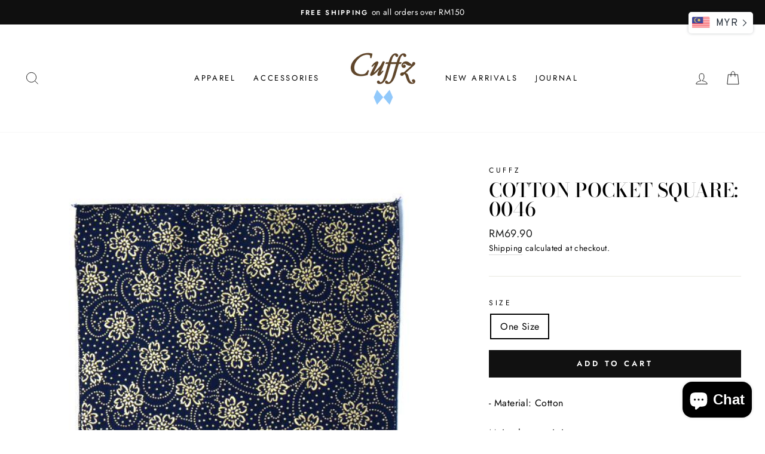

--- FILE ---
content_type: text/javascript; charset=utf-8
request_url: https://www.cuffz.com/products/cotton-pocket-square-0046.js
body_size: 30
content:
{"id":4771972284611,"title":"Cotton Pocket Square: 0046","handle":"cotton-pocket-square-0046","description":"\u003cp\u003e- Material: Cotton\u003c\/p\u003e\u003cp\u003eMain characteristics:\u003c\/p\u003e\u003cp\u003e- Navy blue, gold\u003c\/p\u003e\u003cp\u003e- Floral\u003c\/p\u003e\u003cp\u003eDimensions:\u003c\/p\u003e\u003cp\u003e- Approximately 26cm * 24cm\u003c\/p\u003e","published_at":"2020-10-06T12:21:31+08:00","created_at":"2020-10-06T12:10:36+08:00","vendor":"Cuffz","type":"Pocket Square","tags":["Floral","Navy","Pocket Square"],"price":6990,"price_min":6990,"price_max":6990,"available":true,"price_varies":false,"compare_at_price":null,"compare_at_price_min":0,"compare_at_price_max":0,"compare_at_price_varies":false,"variants":[{"id":32446226628803,"title":"One Size","option1":"One Size","option2":null,"option3":null,"sku":null,"requires_shipping":true,"taxable":false,"featured_image":null,"available":true,"name":"Cotton Pocket Square: 0046 - One Size","public_title":"One Size","options":["One Size"],"price":6990,"weight":200,"compare_at_price":null,"inventory_management":"shopify","barcode":null,"requires_selling_plan":false,"selling_plan_allocations":[]}],"images":["\/\/cdn.shopify.com\/s\/files\/1\/0267\/3164\/3075\/products\/12572595.jpg?v=1603006432"],"featured_image":"\/\/cdn.shopify.com\/s\/files\/1\/0267\/3164\/3075\/products\/12572595.jpg?v=1603006432","options":[{"name":"Size","position":1,"values":["One Size"]}],"url":"\/products\/cotton-pocket-square-0046","media":[{"alt":"Cotton Pocket Square: 0046 - Cuffz","id":7633269883075,"position":1,"preview_image":{"aspect_ratio":1.0,"height":600,"width":600,"src":"https:\/\/cdn.shopify.com\/s\/files\/1\/0267\/3164\/3075\/products\/12572595.jpg?v=1603006432"},"aspect_ratio":1.0,"height":600,"media_type":"image","src":"https:\/\/cdn.shopify.com\/s\/files\/1\/0267\/3164\/3075\/products\/12572595.jpg?v=1603006432","width":600}],"requires_selling_plan":false,"selling_plan_groups":[]}